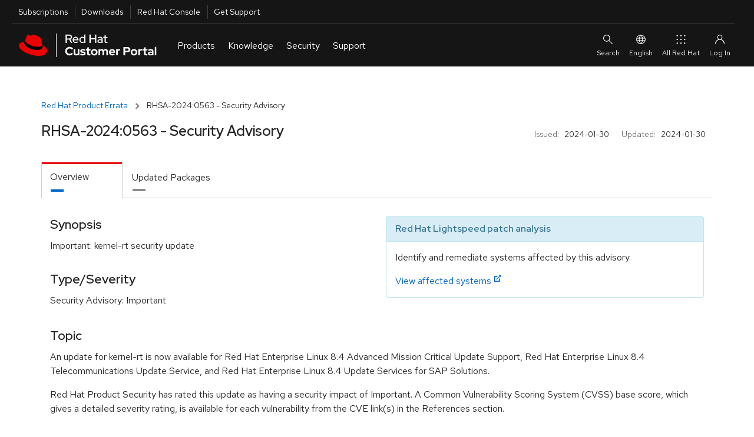

--- FILE ---
content_type: text/html; charset=utf-8
request_url: https://access.redhat.com/errata/RHSA-2024:0563
body_size: 13147
content:
<!DOCTYPE html>
<html>
  <head>
    <script src="/downloads/content/assets/jquery@3.6.3/jquery-3.6.3.min-e3db8a0c49de38e87a491d40ca9ec2e4a4291b10aa1cd1055ae48962f156b1f6.js"></script>
<script src="/downloads/content/assets/jquery-ui@1.13.2/jquery-ui.min-9c93537b58e1bac14b08f377da315d7c1e5fc6a8d2934eb0866d205b9bf92052.js"></script>
<link rel="stylesheet" href="/downloads/content/assets/jquery-ui@1.13.2/jquery-ui-12b912cfc5b40deefd4df0a9ea704ca6c52afc5077898f5adb7bcdcf67f13071.css" />
<script src="/downloads/content/assets/datatables.net@1.13.2/jquery.dataTables.min-da82fd146050f8af538a304791ea4528a096382e7ade9346ba711e0144961aff.js"></script>
<script src="/downloads/content/assets/chosen.jquery.min-f8c2d3aed9866b79b11990b0289dbcbb8d6a4102bdee58d8df8b7024a3a327b5.js"></script>
<script src="/downloads/content/assets/jquery.equalheights.min-646abbfcb2f6301a2a5a54f4859c15254a777a36d331947f07d99953f917a84b.js"></script>
<script src="/downloads/content/assets/bootstrap@3.3.7/bootstrap.min-d00f21189d04aca979a7f293ac5cc8a05a6f4519bca6840d46d2aebe367f2881.js"></script>

    <!-- CP_PRIMER_HEAD -->
    <meta charset="utf-8" />
    <meta http-equiv="X-UA-Compatible" content="IE=edge" />
    <!--[if IEMobile]><meta http-equiv="cleartype" content="on" /><![endif]-->

    <!-- metaInclude -->
    <meta name="viewport" content="width=device-width, initial-scale=1" />

    <!-- Chrome, Firefox OS and Opera -->
    <meta name="theme-color" content="#000000" />
    <!-- Windows Phone -->
    <meta name="msapplication-navbutton-color" content="#000000" />
    <!-- iOS Safari -->
    <meta name="apple-mobile-web-app-status-bar-style" content="#000000" />
    
    <script async>
        if (!HTMLScriptElement.supports || !HTMLScriptElement.supports('importmap')) {
            import("https://www.redhatstatic.com/dssf-001/v1-alpha/es-module-shims@1.7.3.js");
        }
    </script>
    <script type="importmap">
              {
                "imports": {
                  "@patternfly/elements/" : "https://www.redhatstatic.com/dssf-001/v1-alpha/@patternfly/elements@2.2.2/",
                  "@patternfly/icons/": "https://www.redhatstatic.com/dssf-001/v1-alpha/@patternfly/icons@1.0.2/",
                  "@rhds/elements/":"https://www.redhatstatic.com/dssf-001/v1-alpha/@rhds/elements@1.4.1/elements/",
                  "@rhds/elements/lib/":"https://www.redhatstatic.com/dssf-001/v1-alpha/@rhds/elements@1.4.1/lib/"
                }
              }
    </script>
    <script async  src="https://static.redhat.com/libs/redhat/marketing/latest/trustarc/trustarc.js"></script>
    <script async src="//www.redhat.com/ma/dpal.js"></script>
    
    <script type="text/javascript">
      window.portal = {
      
        host       : "https://access.redhat.com",
        idp_url    : "https://sso.redhat.com",
      
        env        : "prod",
        lang       : "en",
        version    : "1.5.24",
        builddate  : "Thu Jan 29 2026 15:12:33 GMT+0000 (Coordinated Universal Time)",
        deploydate : "Thursday, 29-Jan-2026 15:12:44 UTC",
        fetchdate  : "Monday, 02-Feb-2026 08:21:28 UTC",
        primer     : {}
      };
      var l=Object.defineProperty;var g=o=>l(o,"__esModule",{value:!0});var a=(o,t)=>()=>(o&&(t=o(o=0)),t);var u=(o,t)=>{g(o);for(var n in t)l(o,n,{get:t[n],enumerable:!0})};var e=a(()=>{});var i=a(()=>{e()});var p={};u(p,{loginIfSessionExists:()=>P});function P(){let o=!/\/logout.*/.test(location.pathname),t=window.portal.host===location.origin,n=document.cookie.indexOf("rh_sso_session")>=0,w=!(document.cookie.indexOf("rh_jwt")>=0);if(o&&t&&n&&w){let c=encodeURIComponent(window.location.href);window.location.assign(`/login?redirectTo=${c}`)}}var m=a(()=>{e();i()});e();e();i();var f="cp_primer_global_ready",E=!1;function d(){return new Promise(o=>{E?o(window.portal.primer):window.addEventListener(f,()=>{o(window.portal.primer)})})}e();var s=!0,v=undefined;i();window.portal.primer.onReady=d;s&&Promise.resolve().then(()=>(m(),p)).then(({loginIfSessionExists:o})=>{o()});document.documentElement.setAttribute("lang",document.documentElement.getAttribute("lang")||window.portal.lang||"en");

    </script>
    <script type="module" src="https://access.redhat.com/services/primer/js/primer.js" crossorigin="anonymous"></script>

    
    <script type="module">
      import 'https://www.redhatstatic.com/dssf-001/v1-alpha/@rhds/elements@1.4.1/elements/rh-footer/rh-footer.js';
    </script>
    <script type="module">
      import 'https://www.redhatstatic.com/dssf-001/v1-alpha/@rhds/elements@1.4.1/elements/rh-site-status/rh-site-status.js';
    </script>
    <link defer media="all" rel="stylesheet" href="https://www.redhatstatic.com/dssf-001/v1-alpha/@rhds/elements@1.4.1/elements/rh-footer/rh-footer-lightdom.css" />
    

    
    <script type="module">
      const primer = await window.portal.primer.onReady();
      const comp = await primer.components.include('cp-ask-red-hat');

      const cpAsk = document.querySelector('cp-ask-red-hat');
      await cpAsk.updateComplete;

    
      cpAsk.healthCheckEndpoint = "https://access.redhat.com/api/ask/v1/health";
      cpAsk.hydraEndpoint = "https://access.redhat.com/hydra/rest/contacts/sso/current";
      cpAsk.href = "https://access.redhat.com/ask";
    

      primer.session.onInit(async () => {
        if (primer.session.isAuthenticated()) {
          // get values from primer session pass them to cpAsk
          cpAsk.authToken = primer.session.getEncodedToken();
          cpAsk.userId = primer.session.getUserInfo().user_id;
        }
      });
    </script>
    

    
    <link rel="preconnect" href="https://static.redhat.com">
    <link rel="preconnect" href="https://consent.trustarc.com">
    

    <style type="text/css" media="screen">body::before{content:"CRITICAL CSS"}</style>

    <!-- testing a method for async CSS loading recommended at https://web.dev/defer-non-critical-css/#optimize -->

    <!-- <link rel="preload" href="https://access.redhat.com/services/primer/css/bootstrap.css" as="style" onload="this.onload=null;this.rel='stylesheet'"> -->
    <!-- <link rel="preload" href="https://access.redhat.com/services/primer/css/bootstrap-grid.css" as="style" onload="this.onload=null;this.rel='stylesheet'"> -->
    <!-- <link rel="preload" href="https://access.redhat.com/services/primer/css/main.css" as="style" onload="this.onload=null;this.rel='stylesheet'"> -->
    <!-- <link rel="preload" href="https://access.redhat.com/services/primer/css/components.css" as="style" onload="this.onload=null;this.rel='stylesheet'"> -->
    <!-- <link rel="preload" href="https://access.redhat.com/services/primer/css/pages.css" as="style" onload="this.onload=null;this.rel='stylesheet'"> -->
    <!-- <link rel="preload" href="https://access.redhat.com/services/primer/js/primer.css" as="style" onload="this.onload=null;this.rel='stylesheet'"> -->

    <!-- <noscript><link rel="stylesheet" href="https://access.redhat.com/services/primer/css/bootstrap.css"></noscript> -->
    <!-- <noscript><link rel="stylesheet" href="https://access.redhat.com/services/primer/css/bootstrap-grid.css"></noscript> -->
    <!-- <noscript><link rel="stylesheet" href="https://access.redhat.com/services/primer/css/main.css"></noscript> -->
    <!-- <noscript><link rel="stylesheet" href="https://access.redhat.com/services/primer/css/components.css"></noscript> -->
    <!-- <noscript><link rel="stylesheet" href="https://access.redhat.com/services/primer/css/pages.css"></noscript> -->
    <!-- <noscript><link rel="stylesheet" href="https://access.redhat.com/services/primer/js/primer.css"></noscript> -->

    <!-- /testing a method for async CSS loading recommended at https://web.dev/defer-non-critical-css/#optimize -->

    <!-- typical method for loading CSS -->

    <link defer media="all" rel="stylesheet" href="https://access.redhat.com/services/primer/css/bootstrap.css" />
    <link defer media="all" rel="stylesheet" href="https://access.redhat.com/services/primer/css/bootstrap-grid.css" />
    <link defer media="all" rel="stylesheet" href="https://access.redhat.com/services/primer/css/main.css" />
    <link defer media="all" rel="stylesheet" href="https://access.redhat.com/services/primer/css/components.css" />
    <link defer media="all" rel="stylesheet" href="https://access.redhat.com/services/primer/css/pages.css" />
    <link defer media="all" rel="stylesheet" href="https://access.redhat.com/services/primer/js/primer.css" />

    <!-- /typical method for loading CSS -->
    <!-- /CP_PRIMER_HEAD -->
    <script src="/downloads/content/assets/application-0707faac3941dbe55bbfd705adb380d82c7fbe6973b3e497e5a51c738aceee1f.js"></script>
    <link rel="stylesheet" href="https://access.redhat.com/chrome_themes/nimbus/css/unified-downloads.css" media="all" />
<link rel="stylesheet" href="/downloads/content/assets/rhsm-web-73bcd96a4792dc00894e5d6625c6c77234e2a56ffc020676e9ac58305037e1e2.css" media="screen, print" />
<link rel="stylesheet" href="/downloads/content/assets/downloads-ae209ff28a8a590036ce227feb989ef18564644f7e3af1c48f664a8ce297ae47.css" media="screen, print" />
<script src="/downloads/content/assets/application-0707faac3941dbe55bbfd705adb380d82c7fbe6973b3e497e5a51c738aceee1f.js"></script>
<script src="/downloads/content/assets/rhsm-web-ddf6ad5cb0f13240d3198463703f5f7086a69dfb5b672d873c34e2b35a31572e.js"></script>
<script src="/downloads/content/assets/table_csv-3cea340b59029293821b12286eae155a33bc1f840b8c72341e7a8fdf3701ea70.js"></script>
<script src="/downloads/content/assets/datatable_wrapper-a8555a2424a60cb7701a1067dcd6ab64d2a7c13fd01511b38f21a26e23742d47.js"></script>
<link rel="stylesheet" href="https://access.redhat.com/chrome_themes/nimbus/css/font-awesome.css" media="all" />

    
    <link rel="stylesheet" href="/downloads/content/assets/application-4b7b0dca1a6fa42cc96c2c9fdc527433542acbc5952baa7a80c550588d36f2ea.css" media="all" />
    <meta name="csrf-param" content="authenticity_token" />
<meta name="csrf-token" content="2MD1qy0zA5oUZkhKDIT7_qpJnxIN9X5LuTGXfer3Eq9qxNNM9MLlB4WC-B2Z4iydxhPxyGhRkmSVuAej8Z9qpA" />
  </head>
  <body>
    <noscript><div id="noJavaScript" class="alertError">Note: Our personalized web services require that your browser be enabled for JavaScript and cookies</div></noscript>
    <!-- CP_PRIMER_HEADER -->
<div id="page-wrap" class="page-wrap">
    <div id="pers-top-page-wrap" class="top-page-wrap pers-loader-bg">

        <!--googleoff: all-->
        <header class="masthead" id="masthead">

            <a href="#pfe-navigation" id="global-skip-to-nav" class="skip-link visually-hidden">Skip to navigation</a>
            <a href="#cp-main" class="skip-link visually-hidden">Skip to main content</a>

            
      <nav id="portal-utility-nav" class="utility-navigation utility-navigation--bar hidden-at-mobile" data-analytics-region="universal-navigation" aria-labelledby="nav__utility-nav--desktop">
        <h3 id="nav__utility-nav--desktop" class="element-invisible">
          Utilities
        </h3>
        <ul aria-labelledby="nav__utility-nav--desktop">
          <li id="nav-subscription" data-portal-tour-1="1">
            <a class="top-nav-subscriptions" data-analytics-level="2" data-analytics-category="Utilities" data-analytics-text="Subscription" href="https://access.redhat.com/management/">
              Subscriptions
            </a>
          </li>
          <li id="nav-downloads" data-portal-tour-1="2">
            <a class="top-nav-downloads" data-analytics-level="2" data-analytics-category="Utilities" data-analytics-text="Downloads" href="https://access.redhat.com/downloads/">
              Downloads
            </a>
          </li>
          <li id="nav-rh-console">
            <a class="top-nav-rh-console" data-analytics-level="2" data-analytics-category="Utilities" data-analytics-text="Red Hat Console" href="//console.redhat.com/">
              Red Hat Console
            </a>
          </li>
          <li id="nav-support" data-portal-tour-1="3">
            <a class="top-nav-get-support" data-analytics-level="2" data-analytics-category="Utilities" data-analytics-text="Get Support" href="https://access.redhat.com/support/">
              Get Support
            </a>
          </li>
        </ul>
      </nav>

      <pfe-navigation id="pfe-navigation" data-analytics-region="mega menu">
        <div class="pfe-navigation__logo-wrapper" id="pfe-navigation__logo-wrapper">
          <a href="https://access.redhat.com/" class="pfe-navigation__logo-link" data-analytics-text="logo" data-analytics-category="MM|logo">
            <img class="pfe-navigation__logo-image" alt="Red Hat Customer Portal" src="https://access.redhat.com/chrome_themes/nimbus/img/red-hat-customer-portal.svg" />
          </a>
        </div>

        <nav class="pfe-navigation" aria-label="Main Navigation" data-analytics-region="main nav">
          <ul class="pfe-navigation__menu" id="pfe-navigation__menu">

            
            <li class="pfe-navigation__menu-item hidden-at-tablet hidden-at-desktop" id="nav-subscription--mobile" data-portal-tour-1="1">
              <a class="pfe-navigation__menu-link" data-analytics-level="1" data-analytics-text="Subscriptions" href="https://access.redhat.com/management/">
                Subscriptions
              </a>
            </li>
            <li class="pfe-navigation__menu-item hidden-at-tablet hidden-at-desktop" id="nav-downloads--mobile" data-portal-tour-1="2">
              <a class="pfe-navigation__menu-link" data-analytics-level="1" data-analytics-text="Downloads" href="https://access.redhat.com/downloads/">
                Downloads
              </a>
            </li>
            <li class="pfe-navigation__menu-item hidden-at-tablet hidden-at-desktop" id="nav-containers--mobile">
              <a class="pfe-navigation__menu-link" data-analytics-level="1" data-analytics-text="Red Hat Console" href="//console.redhat.com/">
                Red Hat Console
              </a>
            </li>
            <li class="pfe-navigation__menu-item hidden-at-tablet hidden-at-desktop" id="nav-support--mobile" data-portal-tour-1="3">
              <a class="pfe-navigation__menu-link" data-analytics-level="1" data-analytics-text="Get Support" href="https://access.redhat.com/support/">
                Get Support
              </a>
            </li>

            
            <li class="pfe-navigation__menu-item">
              <a href="https://access.redhat.com/" class="pfe-navigation__menu-link" data-analytics-level="1" data-analytics-text="Products">
                Products
              </a>
              <div class="pfe-navigation__dropdown  pfe-navigation__dropdown--3-column pfe-navigation__dropdown--3-column--centered">
                
                <div>
                  <h3 id="nav__products__top_products" data-analytics-level="2" data-analytics-text="Top Products" data-analytics-category="Top Products">
                    Top Products
                  </h3>
                  <ul aria-labelledby="nav__products__top_products">
                    <li>
                      <a data-analytics-level="3" data-analytics-category="Products|Top Products" data-analytics-text="Red Hat Enterprise Linux" href="https://access.redhat.com/products/red-hat-enterprise-linux/">
                        Red Hat Enterprise Linux
                      </a>
                    </li>
                    <li>
                      <a data-analytics-level="3" data-analytics-category="Products|Top Products" data-analytics-text="Red Hat OpenShift" href="https://access.redhat.com/products/red-hat-openshift-container-platform">
                        Red Hat OpenShift
                      </a>
                    </li>
                    <li>
                      <a data-analytics-level="3" data-analytics-category="Products|Top Products" data-analytics-text="Red Hat Ansible Automation Platform" href="https://access.redhat.com/products/red-hat-ansible-automation-platform/">
                        Red Hat Ansible Automation Platform
                      </a>
                    </li>
                  </ul>
                  <pfe-cta>
                    <a data-analytics-level="3" data-analytics-category="Products and Services|Products" data-analytics-text="All Products" data-analytics-linkType="cta" href="https://access.redhat.com/products/">
                      All Products
                    </a>
                  </pfe-cta>
                </div>
                
                <div>
                  <h3 id="nav__products__downloads_containers" data-analytics-level="2" data-analytics-category="Products and Services" data-analytics-text="Downloads and Containers">
                    Downloads and Containers
                  </h3>
                  <ul aria-labelledby="nav__products__downloads_containers">
                    <li>
                      <a data-analytics-level="3" data-analytics-category="Products|Downloads and Containers" data-analytics-text="Downloads" href="https://access.redhat.com/downloads/">
                        Downloads
                      </a>
                    </li>

                    <li>
                      <a data-analytics-level="3" data-analytics-category="Products|Downloads and Containers" data-analytics-text="Packages" href="https://access.redhat.com/downloads/content/package-browser">
                        Packages
                      </a>
                    </li>
                    <li>
                      <a data-analytics-level="3" data-analytics-category="Products|Downloads and Containers" data-analytics-text="Containers" href="https://catalog.redhat.com/software/containers/explore/">
                        Containers
                      </a>
                    </li>
                  </ul>
                </div>

                
                <div>
                  <h3 id="nav__products__top_resources" data-analytics-level="2" data-analytics-category="Top Resources" data-analytics-text="Top Resources">
                    Top Resources
                  </h3>
                  <ul aria-labelledby="nav__products__top_resources">
                    <li>
                      <a data-analytics-level="3" data-analytics-category="Products|Top Reasources" data-analytics-text="Documentation" href="//docs.redhat.com/">
                        Documentation
                      </a>
                    </li>
                    <li>
                      <a data-analytics-level="3" data-analytics-category="Products|Top Resources" data-analytics-text="Product Life Cycles" href="https://access.redhat.com/product-life-cycles/">
                        Product Life Cycles
                      </a>
                    </li>
                    <li>
                      <a data-analytics-level="3" data-analytics-category="Products|Top Resources" data-analytics-text="Product Compliance" href="https://access.redhat.com/compliance/">
                        Product Compliance
                      </a>
                    </li>
                    <li>
                      <a data-analytics-level="3" data-analytics-category="Products|Top Resources" data-analytics-text="Errata" href="https://access.redhat.com/errata/">
                        Errata
                      </a>
                    </li>

                  </ul>
                </div>
              </div>
            </li>

            
            <li class="pfe-navigation__menu-item">
              <a class="pfe-navigation__menu-link" data-analytics-level="1" data-analytics-text="Knowledge" href="https://access.redhat.com/labs/">
                Knowledge
              </a>
              <div class="pfe-navigation__dropdown  pfe-navigation__dropdown--3-column pfe-navigation__dropdown--3-column--centered">
                
                <div>
                  <h3 id="nav__knowledge__knowledge_center" data-analytics-level="2" data-analytics-text="Red Hat Knowledge Center" data-analytics-category="Tools">
                    <a data-analytics-level="2" data-analytics-category="Knowledge|Red Hat Knowledge Center" data-analytics-text="Knowledgebase" href="https://access.redhat.com/kb">
                      Red Hat Knowledge Center
                    </a>
                  </h3>
                  <ul aria-labelledby="nav__knowledge__knowledge_center">
                    <li>
                      <a data-analytics-level="3" data-analytics-category="Knowledge|Red Hat Knowledge Center" data-analytics-text="Knowledgebase Solutions" href="https://access.redhat.com/kb/search?document_kinds=Solution&start=0">
                        Knowledgebase Solutions
                      </a>
                    </li>
                    <li>
                      <a data-analytics-level="3" data-analytics-category="Knowledge|Red Hat Knowledge Center" data-analytics-text="Knowledgebase Articles" href="https://access.redhat.com/kb/search?document_kinds=Article&start=0">
                        Knowledgebase Articles
                      </a>
                    </li>
                    <li>
                      <a data-analytics-level="3" data-analytics-category="Knowledge|Red Hat Knowledge Center" data-analytics-text="Customer Portal Labs" href="https://access.redhat.com/labs/">
                        Customer Portal Labs
                      </a>
                    </li>
                    <li>
                      <a data-analytics-level="3" data-analytics-category="Knowledge|Red Hat Knowledge Center" data-analytics-text="Errata" href="https://access.redhat.com/errata/">
                        Errata
                      </a>
                    </li>
                  </ul>
                </div>

                
                <div>
                  <h3 id="nav__knowledge__product_docs">
                    Top Product Docs
                  </h3>
                  <ul aria-labelledby="nav__knowledge__product_docs">
                    <li>
                      <a data-analytics-level="3" data-analytics-category="Knowledge|Top Product Docs" data-analytics-text="Red Hat Enterprise Linux" href="//docs.redhat.com/en/documentation/red_hat_enterprise_linux/">
                        Red Hat Enterprise Linux
                      </a>
                    </li>
                    <li>
                      <a data-analytics-level="3" data-analytics-category="Knowledge|Top Product Docs" data-analytics-text="Red Hat OpenShift" href="//docs.redhat.com/en/documentation/openshift_container_platform/">
                        Red Hat OpenShift
                      </a>
                    </li>
                    <li>
                      <a data-analytics-level="3" data-analytics-category="Knowledge|Top Product Docs" data-analytics-text="Red Hat Ansible Automation Platform" href="//docs.redhat.com/en/documentation/red_hat_ansible_automation_platform/">
                        Red Hat Ansible Automation Platform
                      </a>
                    </li>
                  </ul>
                  <pfe-cta>
                    <a data-analytics-level="3" data-analytics-category="Knowledge|Top Product Docs" data-analytics-text="All Product Docs" data-analytics-linkType="cta" href="//docs.redhat.com/en/products">
                      All Product Docs
                    </a>
                  </pfe-cta>
                </div>

                
                <div>
                  <h3 id="nav__knowledge__training_certification">
                    <a data-analytics-level="2" data-analytics-category="Tools" data-analytics-text="Training and Certification" href="//www.redhat.com/en/services/training-and-certification">
                      Training and Certification
                    </a>
                  </h3>
                  <ul aria-labelledby="nav__knowledge__training_certification">
                    <li>
                      <a data-analytics-level="3" data-analytics-category="Knowledge|Training and Certification" data-analytics-text="About" href="//www.redhat.com/en/services/training-and-certification">
                        About
                      </a>
                    </li>
                    <li>
                      <a data-analytics-level="3" data-analytics-category="Knowledge|Training and Certification" data-analytics-text="Course Index" href="//www.redhat.com/en/services/training/all-courses-exams">
                        Course Index
                      </a>
                    </li>
                    <li>
                      <a data-analytics-level="3" data-analytics-category="Knowledge|Training and Certification" data-analytics-text="Certification Index" href="//www.redhat.com/en/services/certifications">
                        Certification Index
                      </a>
                    </li>
                    <li>
                      <a data-analytics-level="3" data-analytics-category="Knowledge|Training and Certification" data-analytics-text="Skill Assessment" href="//skills.ole.redhat.com/">
                        Skill Assessment
                      </a>
                    </li>
                  </ul>
                </div>
              </div>
            </li>

            
            <li class="pfe-navigation__menu-item">
              <a class="pfe-navigation__menu-link" data-analytics-level="1" data-analytics-text="Security" href="https://access.redhat.com/security/">
                Security
              </a>
              <div class="pfe-navigation__dropdown  pfe-navigation__dropdown--3-column pfe-navigation__dropdown--3-column--centered">
                
                <div>
                  <h3 id="security__security_center">
                    <a data-analytics-level="2" data-analytics-category="Security" data-analytics-text="Red Hat Product Security Center" href="https://access.redhat.com/security">
                      Red Hat Product Security Center
                    </a>
                  </h3>
                  <ul aria-labelledby="security__security_center">

                    <li>
                      <a data-analytics-level="3" data-analytics-category="Security|Red Hat Product Security Center" data-analytics-text="Security Updates" href="https://access.redhat.com/security/security-updates/">
                        Security Updates
                      </a>
                    </li>
                    <li>
                      <a data-analytics-level="3" data-analytics-category="Security|Red Hat Product Security Center" data-analytics-text="Security Advisories" href="https://access.redhat.com/security/security-updates/#/security-advisories">
                        Security Advisories
                      </a>
                    </li>
                    <li>
                      <a data-analytics-level="3" data-analytics-category="Security|Red Hat Product Security Center" data-analytics-text="Red Hat CVE Database" href="https://access.redhat.com/security/security-updates/#/cve">
                        Red Hat CVE Database
                      </a>
                    </li>
                    <li>
                      <a data-analytics-level="3" data-analytics-category="Security|Red Hat Product Security Center" data-analytics-text="Errata" href="https://access.redhat.com/errata/">
                        Errata
                      </a>
                    </li>
                  </ul>
                </div>
                
                <div>
                  <h3 id="nav__security__references" data-analytics-level="2" data-analytics-text="References" data-analytics-category="Security">
                    References
                  </h3>
                  <ul aria-labelledby="nav__security__references">
                    <li>
                      <a data-analytics-level="3" data-analytics-category="Security|References" data-analytics-text="Security Bulletins" href="https://access.redhat.com/security/vulnerabilities">
                        Security Bulletins
                      </a>
                    </li>
                    <li>
                      <a data-analytics-level="3" data-analytics-category="Security|Red Hat Product Security Center" data-analytics-text="Severity Ratings" href="https://access.redhat.com/security/updates/classification/">
                        Severity Ratings
                      </a>
                    </li>
                    <li>
                      <a data-analytics-level="3" data-analytics-category="Security|References" data-analytics-text="Security Data" href="https://access.redhat.com/security/data">
                        Security Data
                      </a>
                    </li>
                  </ul>
                </div>

                
                <div>
                  <h3 id="nav__security__top_resources">
                    Top Resources
                  </h3>
                  <ul aria-labelledby="nav__security__top_resources">
                    <li>
                      <a data-analytics-level="3" data-analytics-category="Security|Top Resources" data-analytics-text="Security Labs" href="https://access.redhat.com/security/security-updates/#/security-labs">
                        Security Labs
                      </a>
                    </li>
                    <li>
                      <a data-analytics-level="3" data-analytics-category="Security|Top Resources" data-analytics-text="Backporting Policies" href="https://access.redhat.com/security/updates/backporting/">
                        Backporting Policies
                      </a>
                    </li>
                    <li>
                      <a data-analytics-level="3" data-analytics-category="Security|Top Resources" data-analytics-text="Security Blog" href="//redhat.com/en/blog/channel/security">
                        Security Blog
                      </a>
                    </li>
                  </ul>
                </div>

              </div>
            </li>

            
            <li class="pfe-navigation__menu-item">
              <a href="https://access.redhat.com/support/" class="pfe-navigation__menu-link" data-analytics-level="1" data-analytics-text="Support">
                Support
              </a>
              <div class="pfe-navigation__dropdown  pfe-navigation__dropdown--3-column pfe-navigation__dropdown--3-column--centered">

                
                <div>
                  <h3 id="nav__support__rh_support">
                    <a href="https://access.redhat.com/support/" data-analytics-level="2" data-analytics-text="Red Hat Support" data-analytics-category="Support">
                      Red Hat Support
                    </a>
                  </h3>
                  <ul aria-labelledby="nav__support__rh_support">
                    <li>
                      <a data-analytics-level="3" data-analytics-category="Support|Red Hat Support" data-analytics-text="Support Cases" href="https://access.redhat.com/support/cases/">
                        Support Cases
                      </a>
                    </li>
                    <li>
                      <a data-analytics-level="3" data-analytics-category="Support|Red Hat Support" data-analytics-text="Troubleshoot" href="https://access.redhat.com/support/cases/#/troubleshoot">
                        Troubleshoot
                      </a>
                    </li>
                    <li>
                      <a data-analytics-level="3" data-analytics-category="Support|Red Hat Support" data-analytics-text="Get Support" href="https://access.redhat.com/support/">
                        Get Support
                      </a>
                    </li>
                    <li>
                      <a data-analytics-level="3" data-analytics-category="Support|Red Hat Support" data-analytics-text="Contact Red Hat Support" href="https://access.redhat.com/support/contact/">
                        Contact Red Hat Support
                      </a>
                    </li>

                  </ul>

                </div>

                
                <div>
                  <h3 id="nav__support__community_support">
                    <a href="https://access.redhat.com/community" data-analytics-level="2" data-analytics-text="Red Hat Community Support" data-analytics-category="Support">
                      Red Hat Community Support
                    </a>
                  </h3>
                  <ul aria-labelledby="nav__support__community_support">
                    <li>
                      <a data-analytics-level="3" data-analytics-category="Support|Red Hat Community Support" data-analytics-text="Customer Portal Community" href="https://access.redhat.com/community/">
                        Customer Portal Community
                      </a>
                    </li>
                    <li>
                      <a data-analytics-level="3" data-analytics-category="Support|Red Hat Community Support" data-analytics-text="Community Discussions" href="https://access.redhat.com/discussions/">
                        Community Discussions
                      </a>
                    </li>
                    <li>
                      <a data-analytics-level="3" data-analytics-category="Support|Red Hat Community Support" data-analytics-text="Red Hat Accelerator Program" href="https://access.redhat.com/accelerators/">
                        Red Hat Accelerator Program
                      </a>
                    </li>
                    <!-- commented out because the accelerator program link will likely be replaced by "Contribute" in the future. Translation strings are already in place so uncommenting this link is all that will be needed
                                         <li>
                                        <a data-analytics-level="3" data-analytics-category="Support|Red Hat Community Support" data-analytics-text="Contribute" href="https://access.redhat.com/">
                                            Contribute
                                        </a>
                                      </li> -->

                  </ul>
                </div>

                
                <div>
                  <h3 id="nav__support__top_resources" data-analytics-level="2" data-analytics-text="Top Resources" data-analytics-category="Support">
                    Top Resources
                  </h3>
                  <ul aria-labelledby="nav__support__top_resources">
                    <li>
                      <a data-analytics-level="3" data-analytics-category="Support|Top Resources" data-analytics-text="Product Life Cycles" href="https://access.redhat.com/product-life-cycles/">
                        Product Life Cycles
                      </a>
                    </li>
                    <li>
                      <a data-analytics-level="3" data-analytics-category="Support|Top Resources" data-analytics-text="Customer Portal Labs" href="https://access.redhat.com/labs/">
                        Customer Portal Labs
                      </a>
                    </li>
                    <li>
                      <a data-analytics-level="3" data-analytics-category="Support|Top Resources" data-analytics-text="Red Hat JBoss Supported Configurations" href="https://access.redhat.com/support/configurations/jboss">
                        Red Hat JBoss Supported Configurations
                      </a>
                    </li>
                    <li>
                      <a data-analytics-level="3" data-analytics-category="Support|Top Resources" data-analytics-text="Red Hat Lightspeed" href="https://cloud.redhat.com/insights">
                        Red Hat Lightspeed
                      </a>
                    </li>
                  </ul>
                </div>
              </div>
            </li>
          </ul>



                    
                    
                    
                </nav>

                
                <div id="site-search" slot="search" class="utility-link site-search">
                    <div class="content">
                        <form class="ng-pristine ng-valid topSearchForm" id="topSearchForm" name="topSearchForm" action="/search/browse/search/" method="get" enctype="application/x-www-form-urlencoded">
                            <cp-search-autocomplete class="push-bottom" path="/webassets/avalon/j/data.json"></cp-search-autocomplete>
                            
                            <div>
                                Or <a href="/support/cases/#/troubleshoot">troubleshoot an issue</a>.
                            </div>
                        </form>
                    </div>
                </div>

                <div id="ask-red-hat" slot="event">
                  <cp-ask-red-hat data-analytics-category="RHCP|HP|Navigation|Authenticated|Subs" data-analytics-text="Ask Red Hat" data-analytics-linktype="cta"></cp-ask-red-hat>
                </div>

                <div slot="secondary-links" id="localesMenu">
                    <button class="pfe-navigation__secondary-link">
                        <pfe-icon icon="web-icon-globe" size="sm" aria-hidden="true"></pfe-icon>
                        English
                    </button>

                    <pfe-navigation-dropdown dropdown-width="single">
                        <h2 class="utility-header">
                            Select Your Language
                        </h2>
                        <ul class="reset">
                            <li><a href="#" data-lang="en" id="en" data-analytics-text="English">English</a></li>
                            <li><a href="#" data-lang="fr" id="fr" data-analytics-text="French">Français</a></li>
                            <li><a href="#" data-lang="ko" id="ko" data-analytics-text="Korean">한국어</a></li>
                            <li><a href="#" data-lang="ja" id="ja" data-analytics-text="Japanese">日本語</a></li>
                            <li><a href="#" data-lang="zh_CN" id="zh_CN" data-analytics-text="Chinese">中文 (中国)</a></li>
                        </ul>

                    </pfe-navigation-dropdown>
                </div>

                
                <rh-account-dropdown slot="account"></rh-account-dropdown>

                
                <pfe-primary-detail breakpoint-width="600" class="main-menu__dropdown--product__product-listing" slot="main-menu__dropdown--product__product-listing" consistent-height>
                    <h3 slot="details-nav">
                        
                            Infrastructure and Management
                            
                    </h3>
                    <div slot="details">
                        <ul>
                            <li>
                                <a data-analytics-level="3" data-analytics-category="Products and Services|Products:Infrastructure and Management" data-analytics-text="Red Hat Enterprise Linux" href="https://access.redhat.com/products/red-hat-enterprise-linux/">
                                    Red Hat Enterprise Linux
                                </a>
                            </li>
                            <li>
                                <a data-analytics-level="3" data-analytics-category="Products and Services|Products:Infrastructure and Management" data-analytics-text="Red Hat Satellite" href="https://access.redhat.com/products/red-hat-satellite/">
                                    Red Hat Satellite
                                </a>
                            </li>
                            <li>
                                <a data-analytics-level="3" data-analytics-category="Products and Services|Products:Infrastructure and Management" data-analytics-text="Red Hat Subscription Management" href="https://access.redhat.com/products/red-hat-subscription-management/">
                                    Red Hat Subscription Management
                                </a>
                            </li>
                            <li>
                                <a data-analytics-level="3" data-analytics-category="Products and Services|Products:Infrastructure and Management" data-analytics-text="Red Hat Lightspeed" href="https://access.redhat.com/products/red-hat-insights/">
                                    Red Hat Lightspeed
                                </a>
                            </li>
                            <li><a data-analytics-level="3" data-analytics-category="Products and Services|Products:Infrastructure and Management" data-analytics-text="Red Hat Ansible Automation Platform" href="https://access.redhat.com/products/red-hat-ansible-automation-platform/">
                                    Red Hat Ansible Automation Platform
                                </a></li>
                        </ul>
                    </div>

                    <h3 slot="details-nav">
                        
                            Cloud Computing
                            
                    </h3>
                    <div slot="details">
                        <ul>
                            <li>
                                <a data-analytics-level="3" data-analytics-category="Products and Services|Products:Cloud Computing" data-analytics-text="Red Hat OpenShift" href="https://access.redhat.com/products/red-hat-openshift-container-platform">
                                    Red Hat OpenShift
                                </a>
                            </li>
                            <li>
                                <a data-analytics-level="3" data-analytics-category="Products and Services|Products:Cloud Computing" data-analytics-text="Red Hat OpenStack Platform" href="https://access.redhat.com/products/red-hat-openstack-platform/">
                                    Red Hat OpenStack Platform
                                </a>
                            </li>
                            <li>
                                <a data-analytics-level="3" data-analytics-category="Products and Services|Products:Cloud Computing Platform" data-analytics-text="Red Hat OpenShift Container Platform" href="https://access.redhat.com/products/red-hat-openshift-container-platform/">
                                    Red Hat OpenShift
                                </a>
                            </li>
                            <li>
                                <a data-analytics-level="3" data-analytics-category="Products and Services|Products:Cloud Computing Platform" data-analytics-text="Red Hat OpenShift AI" href="https://access.redhat.com/products/red-hat-openshift-ai/">
                                    Red Hat OpenShift AI
                                </a>
                            </li>
                            <li>
                                <a data-analytics-level="3" data-analytics-category="Products and Services|Products:Cloud Computing" data-analytics-text="Red Hat OpenShift Dedicated" href="https://access.redhat.com/products/openshift-dedicated-red-hat/">
                                    Red Hat OpenShift Dedicated
                                </a>
                            </li>
                            <li>
                                <a data-analytics-level="3" data-analytics-category="Products and Services|Products:Cloud Computing Platform" data-analytics-text="Red Hat Advanced Cluster Security for Kubernetes" href="https://access.redhat.com/products/red-hat-advanced-cluster-security-for-kubernetes/">
                                    Red Hat Advanced Cluster Security for Kubernetes
                                </a>
                            </li>
                            <li>
                                <a data-analytics-level="3" data-analytics-category="Products and Services|Products:Cloud Computing" data-analytics-text="Red Hat Advanced Cluster Management for Kubernetes" href="https://access.redhat.com/products/red-hat-advanced-cluster-management-for-kubernetes/">
                                    Red Hat Advanced Cluster Management for Kubernetes
                                </a>
                            </li>
                            <li>
                                <a data-analytics-level="3" data-analytics-category="Products and Services|Products:Cloud Computing" data-analytics-text="Red Hat Quay" href="https://access.redhat.com/products/red-hat-quay/">
                                    Red Hat Quay
                                </a>
                            </li>
                            <li>
                                <a data-analytics-level="3" data-analytics-category="Products and Services|Products:Cloud Computing" data-analytics-text="Red Hat OpensShift Dev Spaces" href="https://access.redhat.com/products/red-hat-openshift-dev-spaces">
                                    Red Hat OpenShift Dev Spaces
                                </a>
                            </li>
                            <li>
                                <a data-analytics-level="3" data-analytics-category="Products and Services|Products:Cloud Computing" data-analytics-text="Red Hat OpenShift Service on AWS" href="https://access.redhat.com/products/red-hat-openshift-service-aws">
                                    Red Hat OpenShift Service on AWS
                                </a>
                            </li>
                        </ul>
                    </div>

                    <h3 slot="details-nav">
                        
                            Storage
                            
                    </h3>
                    <div slot="details">
                        <ul>
                            <li>
                                <a data-analytics-level="3" data-analytics-category="Products and Services|Products:Storage" data-analytics-text="Red Hat Gluster Storage" href="https://access.redhat.com/products/red-hat-storage/">
                                    Red Hat Gluster Storage
                                </a>
                            </li>
                            <li>
                                <a data-analytics-level="3" data-analytics-category="Products and Services|Products:Storage" data-analytics-text="Red Hat Hyperconverged Infrastructure" href="https://access.redhat.com/products/red-hat-hyperconverged-infrastructure/">
                                    Red Hat Hyperconverged Infrastructure
                                </a>
                            </li>
                            <li>
                                <a data-analytics-level="3" data-analytics-category="Products and Services|Products:Storage" data-analytics-text="Red Hat Ceph Storage" href="https://access.redhat.com/products/red-hat-ceph-storage/">
                                    Red Hat Ceph Storage
                                </a>
                            </li>
                            <li>
                                <a data-analytics-level="3" data-analytics-category="Products and Services|Products:Storage" data-analytics-text="Red Hat Openshift Container Storage" href="https://access.redhat.com/products/red-hat-openshift-data-foundation">
                                    Red Hat OpenShift Data Foundation
                                </a>
                            </li>
                        </ul>
                    </div>

                    <h3 slot="details-nav">
                        
                            Runtimes
                            
                    </h3>
                    <div slot="details">
                        <ul>
                            <li>
                                <a data-analytics-level="3" data-analytics-category="Products and Services|Products:Runtimes" data-analytics-text="Red Hat Runtimes" href="https://access.redhat.com/products/red-hat-runtimes/">
                                    Red Hat Runtimes
                                </a>
                            </li>
                            <li>
                                <a data-analytics-level="3" data-analytics-category="Products and Services|Products:Runtimes" data-analytics-text="Red Hat JBoss Enterprise Application Platform" href="https://access.redhat.com/products/red-hat-jboss-enterprise-application-platform/">
                                    Red Hat JBoss Enterprise Application Platform
                                </a>
                            </li>
                            <li>
                                <a data-analytics-level="3" data-analytics-category="Products and Services|Products:Runtimes" data-analytics-text="Red Hat Data Grid" href="https://access.redhat.com/products/red-hat-data-grid/">
                                    Red Hat Data Grid
                                </a>
                            </li>
                            <li>
                                <a data-analytics-level="3" data-analytics-category="Products and Services|Products:Runtimes" data-analytics-text="Red Hat JBoss Web Server" href="https://access.redhat.com/products/red-hat-jboss-web-server/">
                                    Red Hat JBoss Web Server
                                </a>
                            </li>
                            <li>
                                <a data-analytics-level="3" data-analytics-category="Products and Services|Products:Runtimes" data-analytics-text="Red Hat build of Keycloak" href="https://access.redhat.com/products/red-hat-build-of-keycloak/">
                                    Red Hat build of Keycloak
                                </a>
                            </li>
                            <li>
                                <a data-analytics-level="3" data-analytics-category="Products and Services|Products:Runtimes" data-analytics-text="Red Hat support for Spring Boot" href="https://access.redhat.com/products/spring-boot/">
                                    Red Hat support for Spring Boot
                                </a>
                            </li>
                            <li>
                                <a data-analytics-level="3" data-analytics-category="Products and Services|Products:Runtimes" data-analytics-text="Red Hat build of Node.js" href="https://access.redhat.com/products/nodejs/">
                                    Red Hat build of Node.js
                                </a>
                            </li>
                            
                            <li>
                                <a data-analytics-level="3" data-analytics-category="Products and Services|Products:Runtimes" data-analytics-text="Red Hat build of Quarkus" href="https://access.redhat.com/products/quarkus/">
                                    Red Hat build of Quarkus
                                </a>
                            </li>
                        </ul>
                    </div>

                    <h3 slot="details-nav">
                        
                            Integration and Automation
                            
                    </h3>
                    <div slot="details">
                        <ul class="border-bottom" id="portal-menu-border-bottom">
                            <li>
                                <a data-analytics-level="3" data-analytics-category="Products and Services|Products:Integration and Automation" data-analytics-text="Red Hat Application Foundations" href="https://access.redhat.com/products/red-hat-application-foundations/">
                                    Red Hat Application Foundations
                                </a>
                            </li>
                            <li>
                                <a data-analytics-level="3" data-analytics-category="Products and Services|Products:Integration and Automation" data-analytics-text="Red Hat Fuse" href="https://access.redhat.com/products/red-hat-fuse/">
                                    Red Hat Fuse
                                </a>
                            </li>
                            <li>
                                <a data-analytics-level="3" data-analytics-category="Products and Services|Products:Integration and Automation" data-analytics-text="Red Hat AMQ" href="https://access.redhat.com/products/red-hat-amq/">
                                    Red Hat AMQ
                                </a>
                            </li>
                            <li>
                                <a data-analytics-level="3" data-analytics-category="Products and Services|Products:Integration and Automation" data-analytics-text="Red Hat 3scale API Management" href="https://access.redhat.com/products/red-hat-3scale/">
                                    Red Hat 3scale API Management
                                </a>
                            </li>
                        </ul>
                    </div>
                    <div slot="details-nav--footer">
                        <pfe-cta pfe-priority="primary">
                            <a href="https://access.redhat.com/products/" class="pfe-navigation__menu-link" data-analytics-level="2" data-analytics-text="All Products" data-analytics-category="Products and Services|Products:" data-analytics-linkType="cta">
                                All Products
                            </a>
                        </pfe-cta>
                    </div>
                </pfe-primary-detail>

            </pfe-navigation>

            <div id="scroll-anchor"></div>

            <!--[if IE 8]>
                <div class="portal-messages">
                <div class="alert alert-warning alert-portal alert-w-icon">
                <span class="icon-warning alert-icon" aria-hidden="true"></span>
                You are using an unsupported web browser. Update to a supported browser for the best experience. <a href="https://access.redhat.com/announcements/2120951">Read the announcement</a>.
                </div>
                </div>
            <![endif]-->
            <!--[if IE 9]>
                <div class="portal-messages">
                <div class="alert alert-warning alert-portal alert-w-icon">
                <span class="icon-warning alert-icon" aria-hidden="true"></span>
                As of March 1, 2016, the Red Hat Customer Portal will no longer support Internet Explorer 9. See our new <a href="/help/browsers">browser support policy</a> for more information.
                </div>
                </div>
            <![endif]-->
            <div id="site-section"></div>
        </header>
        <!--googleon: all-->

        <main id="cp-main" class="portal-content-area">
            <div id="cp-content" class="main-content">

                            <!-- /CP_PRIMER_HEADER -->
    <div class='container'>
<div class='band band-first'>
<script>
  document.title = "RHSA-2024:0563 - Security Advisory - Red Hat Customer Portal";
</script>
<div class="masthead">
  <div class="breadcrumbs">
          <a href="/errata">Red Hat Product Errata</a>
        RHSA-2024:0563 - Security Advisory
  </div>
</div>

<div class='print-single'>
<dl class='details'>
<dt>Issued:</dt>
<dd>2024-01-30</dd>
<dt>Updated:</dt>
<dd>2024-01-30</dd>
</dl>
<h1>RHSA-2024:0563 - Security Advisory</h1>
<div id='tabs'>
<ul class='nav nav-tabs' role='tablist'>
<li class='active' role='presentation'><a role="tab" data-taggle="tab" aria-controls="overview" href="#overview">Overview</a></li>
<li role='presentation'><a role="tab" data-toggle="tab" aria-controls="packages" href="#packages">Updated Packages</a></li>
</ul>
<div class='tab-content'>
<div class='tab-pane active' id='overview' role='tabpanel'>
<div class='cp-grid' data-cp-grid='xs-1-cols md-2-cols lg-2-cols'>
<div class='cp-grid-item'>
<div class='push-bottom' id='synpopsis'>
<h2>Synopsis</h2>
<p>Important: kernel-rt security update</p>
</div>
<div id='type-severity'>
<h2>Type/Severity</h2>
<p>Security Advisory: Important</p>
</div>
</div>
<div class='cp-grid-item'>
<div class='panel panel-info'>
<div class='panel-heading'>
<h2 class='panel-title'>Red Hat Lightspeed patch analysis</h2>
</div>
<div class='panel-body'>
<p>Identify and remediate systems affected by this advisory.</p>
<p>
<a target="_blank" href="https://console.redhat.com/insights/patch/advisories/RHSA-2024:0563">View affected systems</a>
</p>
</div>
</div>
</div>
</div>
<div id='topic'>
<h2>Topic</h2>
<p>An update for kernel-rt is now available for Red Hat Enterprise Linux 8.4 Advanced Mission Critical Update Support, Red Hat Enterprise Linux 8.4 Telecommunications Update Service, and Red Hat Enterprise Linux 8.4 Update Services for SAP Solutions.<br /></p><p>Red Hat Product Security has rated this update as having a security impact of Important. A Common Vulnerability Scoring System (CVSS) base score, which gives a detailed severity rating, is available for each vulnerability from the CVE link(s) in the References section.</p>
</div>
<div id='description'>
<h2>Description</h2>
<p>The kernel-rt packages provide the Real Time Linux Kernel, which enables fine-tuning for systems with extremely high determinism requirements.<br /></p><p>Security Fix(es):<br /></p><ul><li> kernel: bpf: Incorrect verifier pruning leads to unsafe code paths being incorrectly marked as safe (CVE-2023-2163)</li> 
<li> kernel: tun: bugs for oversize packet when napi frags enabled in tun_napi_alloc_frags (CVE-2023-3812)</li> 
<li> kernel: use after free in unix_stream_sendpage (CVE-2023-4622)</li> 
<li> kernel: net/sched: sch_hfsc UAF (CVE-2023-4623)</li> 
<li> kernel: use-after-free in sch_qfq network scheduler (CVE-2023-4921)</li> 
<li> kernel: netfilter: potential slab-out-of-bound access due to integer underflow (CVE-2023-42753)</li> 
<li> kernel: IGB driver inadequate buffer size for frames larger than MTU (CVE-2023-45871)</li> 
<li> hw: Intel: Gather Data Sampling (GDS) side channel vulnerability (CVE-2022-40982)</li> 
<li> kernel: UAF during login when accessing the shost ipaddress (CVE-2023-2162)</li> 
<li> kernel: fbcon: out-of-sync arrays in fbcon_mode_deleted due to wrong con2fb_map assignment (CVE-2023-38409)</li> 
<li> kernel: use-after-free in smb2_is_status_io_timeout() (CVE-2023-1192)</li> 
</ul><p>For more details about the security issue(s), including the impact, a CVSS score, acknowledgments, and other related information, refer to the CVE page(s) listed in the References section.</p>
</div>
<div id='solution'>
<h2>Solution</h2>
<p>For details on how to apply this update, which includes the changes described in this advisory, refer to:<br /></p><p><a href="https://access.redhat.com/articles/11258" target="_blank">https://access.redhat.com/articles/11258</a> </p><p>The system must be rebooted for this update to take effect.</p>
</div>
<div id='affected_products'>
<h2>Affected Products</h2>
<ul>
<li>
Red Hat Enterprise Linux for x86_64 - Extended Update Support Extension 8.4 x86_64
</li>
<li>
Red Hat Enterprise Linux for Real Time - Telecommunications Update Service 8.4 x86_64
</li>
<li>
Red Hat Enterprise Linux for Real Time for NFV - Telecommunications Update Service 8.4 x86_64
</li>
</ul>
</div>
<div id='fixes'>
<h2>Fixes</h2>
<ul>
<li>
<a target="_blank" href="https://bugzilla.redhat.com/show_bug.cgi?id=2154178">BZ - 2154178</a>
- CVE-2023-1192 kernel: use-after-free in smb2_is_status_io_timeout()
</li>
<li>
<a target="_blank" href="https://bugzilla.redhat.com/show_bug.cgi?id=2187773">BZ - 2187773</a>
- CVE-2023-2162 kernel: UAF during login when accessing the shost ipaddress
</li>
<li>
<a target="_blank" href="https://bugzilla.redhat.com/show_bug.cgi?id=2223949">BZ - 2223949</a>
- CVE-2022-40982 hw: Intel: Gather Data Sampling (GDS) side channel vulnerability
</li>
<li>
<a target="_blank" href="https://bugzilla.redhat.com/show_bug.cgi?id=2224048">BZ - 2224048</a>
- CVE-2023-3812 kernel: tun: bugs for oversize packet when napi frags enabled in tun_napi_alloc_frags
</li>
<li>
<a target="_blank" href="https://bugzilla.redhat.com/show_bug.cgi?id=2230042">BZ - 2230042</a>
- CVE-2023-38409 kernel: fbcon: out-of-sync arrays in fbcon_mode_deleted due to wrong con2fb_map assignment
</li>
<li>
<a target="_blank" href="https://bugzilla.redhat.com/show_bug.cgi?id=2237757">BZ - 2237757</a>
- CVE-2023-4623 kernel: net/sched: sch_hfsc UAF
</li>
<li>
<a target="_blank" href="https://bugzilla.redhat.com/show_bug.cgi?id=2237760">BZ - 2237760</a>
- CVE-2023-4622 kernel: use after free in unix_stream_sendpage
</li>
<li>
<a target="_blank" href="https://bugzilla.redhat.com/show_bug.cgi?id=2239843">BZ - 2239843</a>
- CVE-2023-42753 kernel: netfilter: potential slab-out-of-bound access due to integer underflow
</li>
<li>
<a target="_blank" href="https://bugzilla.redhat.com/show_bug.cgi?id=2240249">BZ - 2240249</a>
- CVE-2023-2163 kernel: bpf: Incorrect verifier pruning leads to unsafe code paths being incorrectly marked as safe
</li>
<li>
<a target="_blank" href="https://bugzilla.redhat.com/show_bug.cgi?id=2244723">BZ - 2244723</a>
- CVE-2023-45871 kernel: IGB driver inadequate buffer size for frames larger than MTU
</li>
<li>
<a target="_blank" href="https://bugzilla.redhat.com/show_bug.cgi?id=2245514">BZ - 2245514</a>
- CVE-2023-4921 kernel: use-after-free in sch_qfq network scheduler
</li>
</ul>
</div>
<div id='cves'>
<h2>CVEs</h2>
<ul>
<li><a target="_blank" href="https://access.redhat.com/security/cve/CVE-2022-40982">CVE-2022-40982</a></li>
<li><a target="_blank" href="https://access.redhat.com/security/cve/CVE-2023-1192">CVE-2023-1192</a></li>
<li><a target="_blank" href="https://access.redhat.com/security/cve/CVE-2023-2162">CVE-2023-2162</a></li>
<li><a target="_blank" href="https://access.redhat.com/security/cve/CVE-2023-2163">CVE-2023-2163</a></li>
<li><a target="_blank" href="https://access.redhat.com/security/cve/CVE-2023-3812">CVE-2023-3812</a></li>
<li><a target="_blank" href="https://access.redhat.com/security/cve/CVE-2023-4622">CVE-2023-4622</a></li>
<li><a target="_blank" href="https://access.redhat.com/security/cve/CVE-2023-4623">CVE-2023-4623</a></li>
<li><a target="_blank" href="https://access.redhat.com/security/cve/CVE-2023-4921">CVE-2023-4921</a></li>
<li><a target="_blank" href="https://access.redhat.com/security/cve/CVE-2023-38409">CVE-2023-38409</a></li>
<li><a target="_blank" href="https://access.redhat.com/security/cve/CVE-2023-42753">CVE-2023-42753</a></li>
<li><a target="_blank" href="https://access.redhat.com/security/cve/CVE-2023-45871">CVE-2023-45871</a></li>
</ul>
</div>
<div id='references'>
<h2>References</h2>
<ul>
<li><a target="_blank" href="https://access.redhat.com/security/updates/classification/#important">https://access.redhat.com/security/updates/classification/#important</a></li>
<li><a target="_blank" href="https://access.redhat.com/solutions/7027704">https://access.redhat.com/solutions/7027704</a></li>
</ul>
</div>
</div>
<div class='tab-pane' id='packages' role='tabpanel'>
<div class="push-top alert alert-info" role="alert">
  <strong>
  Note:
  </strong>
  More recent versions of these packages may be available.
  Click a package name for more details.
</div>

<h2>Red Hat Enterprise Linux for x86_64 - Extended Update Support Extension 8.4</h2>
<table class="files">
    <tr>
      <th colspan="2">SRPM</th>
    </tr>
      <tr>
        <td class="name">
          kernel-rt-4.18.0-305.120.1.rt7.196.el8_4.src.rpm
        </td>
        <td class="checksum">SHA-256: 6dc44aa513b093d3e15081bbddea0a1dfbfa38dcafbdc345848b1d349422ba57</td>
      </tr>
    <tr>
      <th colspan="2">x86_64</th>
    </tr>
      <tr>
        <td class="name">
          kernel-rt-4.18.0-305.120.1.rt7.196.el8_4.x86_64.rpm
        </td>
        <td class="checksum">SHA-256: 1b14ffdc81eb316b4ad9a6b02a137e4f05d0829482d2d4ffc72e3095374fc215</td>
      </tr>
      <tr>
        <td class="name">
          kernel-rt-4.18.0-305.120.1.rt7.196.el8_4.x86_64.rpm
        </td>
        <td class="checksum">SHA-256: 1b14ffdc81eb316b4ad9a6b02a137e4f05d0829482d2d4ffc72e3095374fc215</td>
      </tr>
      <tr>
        <td class="name">
          kernel-rt-core-4.18.0-305.120.1.rt7.196.el8_4.x86_64.rpm
        </td>
        <td class="checksum">SHA-256: 2fdc65619818eb71671ac6bdf7f5492442a7fd2f198ee4848793e4453b95faaf</td>
      </tr>
      <tr>
        <td class="name">
          kernel-rt-core-4.18.0-305.120.1.rt7.196.el8_4.x86_64.rpm
        </td>
        <td class="checksum">SHA-256: 2fdc65619818eb71671ac6bdf7f5492442a7fd2f198ee4848793e4453b95faaf</td>
      </tr>
      <tr>
        <td class="name">
          kernel-rt-debug-4.18.0-305.120.1.rt7.196.el8_4.x86_64.rpm
        </td>
        <td class="checksum">SHA-256: 9b247d871e0c992a04958aa823bfa770f056aa22595c4bd75814156e8fb8ddf6</td>
      </tr>
      <tr>
        <td class="name">
          kernel-rt-debug-4.18.0-305.120.1.rt7.196.el8_4.x86_64.rpm
        </td>
        <td class="checksum">SHA-256: 9b247d871e0c992a04958aa823bfa770f056aa22595c4bd75814156e8fb8ddf6</td>
      </tr>
      <tr>
        <td class="name">
          kernel-rt-debug-core-4.18.0-305.120.1.rt7.196.el8_4.x86_64.rpm
        </td>
        <td class="checksum">SHA-256: b46c0d8129922af6228ba7911e719bbc782df384bb211d68635d08f5e83d9e21</td>
      </tr>
      <tr>
        <td class="name">
          kernel-rt-debug-core-4.18.0-305.120.1.rt7.196.el8_4.x86_64.rpm
        </td>
        <td class="checksum">SHA-256: b46c0d8129922af6228ba7911e719bbc782df384bb211d68635d08f5e83d9e21</td>
      </tr>
      <tr>
        <td class="name">
          kernel-rt-debug-debuginfo-4.18.0-305.120.1.rt7.196.el8_4.x86_64.rpm
        </td>
        <td class="checksum">SHA-256: 32e81d97d55c54c55e4d193d2e30e7ef0b1efc362e66361453d2c1093c47875e</td>
      </tr>
      <tr>
        <td class="name">
          kernel-rt-debug-debuginfo-4.18.0-305.120.1.rt7.196.el8_4.x86_64.rpm
        </td>
        <td class="checksum">SHA-256: 32e81d97d55c54c55e4d193d2e30e7ef0b1efc362e66361453d2c1093c47875e</td>
      </tr>
      <tr>
        <td class="name">
          kernel-rt-debug-devel-4.18.0-305.120.1.rt7.196.el8_4.x86_64.rpm
        </td>
        <td class="checksum">SHA-256: 08300034015813ba9a4d98e9f02a1b51be3c6093681925ce62cc6ebea2b51190</td>
      </tr>
      <tr>
        <td class="name">
          kernel-rt-debug-devel-4.18.0-305.120.1.rt7.196.el8_4.x86_64.rpm
        </td>
        <td class="checksum">SHA-256: 08300034015813ba9a4d98e9f02a1b51be3c6093681925ce62cc6ebea2b51190</td>
      </tr>
      <tr>
        <td class="name">
          kernel-rt-debug-kvm-4.18.0-305.120.1.rt7.196.el8_4.x86_64.rpm
        </td>
        <td class="checksum">SHA-256: 935c8aa27919fafc2d43c75e674859cb84847f1e06f7bb40db08ac7f2cfe838d</td>
      </tr>
      <tr>
        <td class="name">
          kernel-rt-debug-modules-4.18.0-305.120.1.rt7.196.el8_4.x86_64.rpm
        </td>
        <td class="checksum">SHA-256: 9cd2698d5dc24e6721593649cc0d016db3328ad90f6fdccf533d59845c4c1afb</td>
      </tr>
      <tr>
        <td class="name">
          kernel-rt-debug-modules-4.18.0-305.120.1.rt7.196.el8_4.x86_64.rpm
        </td>
        <td class="checksum">SHA-256: 9cd2698d5dc24e6721593649cc0d016db3328ad90f6fdccf533d59845c4c1afb</td>
      </tr>
      <tr>
        <td class="name">
          kernel-rt-debug-modules-extra-4.18.0-305.120.1.rt7.196.el8_4.x86_64.rpm
        </td>
        <td class="checksum">SHA-256: 07227e6c7c85a331d1391c1ac7d43d31b99195f2049a5e7b14c5be400a2bb4ce</td>
      </tr>
      <tr>
        <td class="name">
          kernel-rt-debug-modules-extra-4.18.0-305.120.1.rt7.196.el8_4.x86_64.rpm
        </td>
        <td class="checksum">SHA-256: 07227e6c7c85a331d1391c1ac7d43d31b99195f2049a5e7b14c5be400a2bb4ce</td>
      </tr>
      <tr>
        <td class="name">
          kernel-rt-debuginfo-4.18.0-305.120.1.rt7.196.el8_4.x86_64.rpm
        </td>
        <td class="checksum">SHA-256: 003e96428f2b559cc2e291ee9398934fe868a5d906143bbf010332aa6c067f37</td>
      </tr>
      <tr>
        <td class="name">
          kernel-rt-debuginfo-4.18.0-305.120.1.rt7.196.el8_4.x86_64.rpm
        </td>
        <td class="checksum">SHA-256: 003e96428f2b559cc2e291ee9398934fe868a5d906143bbf010332aa6c067f37</td>
      </tr>
      <tr>
        <td class="name">
          kernel-rt-debuginfo-common-x86_64-4.18.0-305.120.1.rt7.196.el8_4.x86_64.rpm
        </td>
        <td class="checksum">SHA-256: e077aadb6190758d42982517a42e0856fa840c7f82e4e5b8ba62cd21e816e974</td>
      </tr>
      <tr>
        <td class="name">
          kernel-rt-debuginfo-common-x86_64-4.18.0-305.120.1.rt7.196.el8_4.x86_64.rpm
        </td>
        <td class="checksum">SHA-256: e077aadb6190758d42982517a42e0856fa840c7f82e4e5b8ba62cd21e816e974</td>
      </tr>
      <tr>
        <td class="name">
          kernel-rt-devel-4.18.0-305.120.1.rt7.196.el8_4.x86_64.rpm
        </td>
        <td class="checksum">SHA-256: 1ee22f0013c5d7fd541762f59173b342f1648c8fa261a5f4e78071b94cb9f809</td>
      </tr>
      <tr>
        <td class="name">
          kernel-rt-devel-4.18.0-305.120.1.rt7.196.el8_4.x86_64.rpm
        </td>
        <td class="checksum">SHA-256: 1ee22f0013c5d7fd541762f59173b342f1648c8fa261a5f4e78071b94cb9f809</td>
      </tr>
      <tr>
        <td class="name">
          kernel-rt-kvm-4.18.0-305.120.1.rt7.196.el8_4.x86_64.rpm
        </td>
        <td class="checksum">SHA-256: 0f1870a4922b4d6c897ca24ae5e05696e8238dbc4b33987bae4b853ddbfc8506</td>
      </tr>
      <tr>
        <td class="name">
          kernel-rt-modules-4.18.0-305.120.1.rt7.196.el8_4.x86_64.rpm
        </td>
        <td class="checksum">SHA-256: f554730c7d0ad3b47e96d84a0d1d7c4fc74f7d4fd556fc89287318310940c10e</td>
      </tr>
      <tr>
        <td class="name">
          kernel-rt-modules-4.18.0-305.120.1.rt7.196.el8_4.x86_64.rpm
        </td>
        <td class="checksum">SHA-256: f554730c7d0ad3b47e96d84a0d1d7c4fc74f7d4fd556fc89287318310940c10e</td>
      </tr>
      <tr>
        <td class="name">
          kernel-rt-modules-extra-4.18.0-305.120.1.rt7.196.el8_4.x86_64.rpm
        </td>
        <td class="checksum">SHA-256: 5d35775fd11b28695bceac9b8611969ca3121d05e69b27e6f1e6937fe8d2250b</td>
      </tr>
      <tr>
        <td class="name">
          kernel-rt-modules-extra-4.18.0-305.120.1.rt7.196.el8_4.x86_64.rpm
        </td>
        <td class="checksum">SHA-256: 5d35775fd11b28695bceac9b8611969ca3121d05e69b27e6f1e6937fe8d2250b</td>
      </tr>
</table>
<h2>Red Hat Enterprise Linux for Real Time - Telecommunications Update Service 8.4</h2>
<table class="files">
    <tr>
      <th colspan="2">SRPM</th>
    </tr>
      <tr>
        <td class="name">
          kernel-rt-4.18.0-305.120.1.rt7.196.el8_4.src.rpm
        </td>
        <td class="checksum">SHA-256: 6dc44aa513b093d3e15081bbddea0a1dfbfa38dcafbdc345848b1d349422ba57</td>
      </tr>
    <tr>
      <th colspan="2">x86_64</th>
    </tr>
      <tr>
        <td class="name">
          kernel-rt-4.18.0-305.120.1.rt7.196.el8_4.x86_64.rpm
        </td>
        <td class="checksum">SHA-256: 1b14ffdc81eb316b4ad9a6b02a137e4f05d0829482d2d4ffc72e3095374fc215</td>
      </tr>
      <tr>
        <td class="name">
          kernel-rt-core-4.18.0-305.120.1.rt7.196.el8_4.x86_64.rpm
        </td>
        <td class="checksum">SHA-256: 2fdc65619818eb71671ac6bdf7f5492442a7fd2f198ee4848793e4453b95faaf</td>
      </tr>
      <tr>
        <td class="name">
          kernel-rt-debug-4.18.0-305.120.1.rt7.196.el8_4.x86_64.rpm
        </td>
        <td class="checksum">SHA-256: 9b247d871e0c992a04958aa823bfa770f056aa22595c4bd75814156e8fb8ddf6</td>
      </tr>
      <tr>
        <td class="name">
          kernel-rt-debug-core-4.18.0-305.120.1.rt7.196.el8_4.x86_64.rpm
        </td>
        <td class="checksum">SHA-256: b46c0d8129922af6228ba7911e719bbc782df384bb211d68635d08f5e83d9e21</td>
      </tr>
      <tr>
        <td class="name">
          kernel-rt-debug-debuginfo-4.18.0-305.120.1.rt7.196.el8_4.x86_64.rpm
        </td>
        <td class="checksum">SHA-256: 32e81d97d55c54c55e4d193d2e30e7ef0b1efc362e66361453d2c1093c47875e</td>
      </tr>
      <tr>
        <td class="name">
          kernel-rt-debug-devel-4.18.0-305.120.1.rt7.196.el8_4.x86_64.rpm
        </td>
        <td class="checksum">SHA-256: 08300034015813ba9a4d98e9f02a1b51be3c6093681925ce62cc6ebea2b51190</td>
      </tr>
      <tr>
        <td class="name">
          kernel-rt-debug-modules-4.18.0-305.120.1.rt7.196.el8_4.x86_64.rpm
        </td>
        <td class="checksum">SHA-256: 9cd2698d5dc24e6721593649cc0d016db3328ad90f6fdccf533d59845c4c1afb</td>
      </tr>
      <tr>
        <td class="name">
          kernel-rt-debug-modules-extra-4.18.0-305.120.1.rt7.196.el8_4.x86_64.rpm
        </td>
        <td class="checksum">SHA-256: 07227e6c7c85a331d1391c1ac7d43d31b99195f2049a5e7b14c5be400a2bb4ce</td>
      </tr>
      <tr>
        <td class="name">
          kernel-rt-debuginfo-4.18.0-305.120.1.rt7.196.el8_4.x86_64.rpm
        </td>
        <td class="checksum">SHA-256: 003e96428f2b559cc2e291ee9398934fe868a5d906143bbf010332aa6c067f37</td>
      </tr>
      <tr>
        <td class="name">
          kernel-rt-debuginfo-common-x86_64-4.18.0-305.120.1.rt7.196.el8_4.x86_64.rpm
        </td>
        <td class="checksum">SHA-256: e077aadb6190758d42982517a42e0856fa840c7f82e4e5b8ba62cd21e816e974</td>
      </tr>
      <tr>
        <td class="name">
          kernel-rt-devel-4.18.0-305.120.1.rt7.196.el8_4.x86_64.rpm
        </td>
        <td class="checksum">SHA-256: 1ee22f0013c5d7fd541762f59173b342f1648c8fa261a5f4e78071b94cb9f809</td>
      </tr>
      <tr>
        <td class="name">
          kernel-rt-modules-4.18.0-305.120.1.rt7.196.el8_4.x86_64.rpm
        </td>
        <td class="checksum">SHA-256: f554730c7d0ad3b47e96d84a0d1d7c4fc74f7d4fd556fc89287318310940c10e</td>
      </tr>
      <tr>
        <td class="name">
          kernel-rt-modules-extra-4.18.0-305.120.1.rt7.196.el8_4.x86_64.rpm
        </td>
        <td class="checksum">SHA-256: 5d35775fd11b28695bceac9b8611969ca3121d05e69b27e6f1e6937fe8d2250b</td>
      </tr>
</table>
<h2>Red Hat Enterprise Linux for Real Time for NFV - Telecommunications Update Service 8.4</h2>
<table class="files">
    <tr>
      <th colspan="2">SRPM</th>
    </tr>
      <tr>
        <td class="name">
          kernel-rt-4.18.0-305.120.1.rt7.196.el8_4.src.rpm
        </td>
        <td class="checksum">SHA-256: 6dc44aa513b093d3e15081bbddea0a1dfbfa38dcafbdc345848b1d349422ba57</td>
      </tr>
    <tr>
      <th colspan="2">x86_64</th>
    </tr>
      <tr>
        <td class="name">
          kernel-rt-4.18.0-305.120.1.rt7.196.el8_4.x86_64.rpm
        </td>
        <td class="checksum">SHA-256: 1b14ffdc81eb316b4ad9a6b02a137e4f05d0829482d2d4ffc72e3095374fc215</td>
      </tr>
      <tr>
        <td class="name">
          kernel-rt-core-4.18.0-305.120.1.rt7.196.el8_4.x86_64.rpm
        </td>
        <td class="checksum">SHA-256: 2fdc65619818eb71671ac6bdf7f5492442a7fd2f198ee4848793e4453b95faaf</td>
      </tr>
      <tr>
        <td class="name">
          kernel-rt-debug-4.18.0-305.120.1.rt7.196.el8_4.x86_64.rpm
        </td>
        <td class="checksum">SHA-256: 9b247d871e0c992a04958aa823bfa770f056aa22595c4bd75814156e8fb8ddf6</td>
      </tr>
      <tr>
        <td class="name">
          kernel-rt-debug-core-4.18.0-305.120.1.rt7.196.el8_4.x86_64.rpm
        </td>
        <td class="checksum">SHA-256: b46c0d8129922af6228ba7911e719bbc782df384bb211d68635d08f5e83d9e21</td>
      </tr>
      <tr>
        <td class="name">
          kernel-rt-debug-debuginfo-4.18.0-305.120.1.rt7.196.el8_4.x86_64.rpm
        </td>
        <td class="checksum">SHA-256: 32e81d97d55c54c55e4d193d2e30e7ef0b1efc362e66361453d2c1093c47875e</td>
      </tr>
      <tr>
        <td class="name">
          kernel-rt-debug-devel-4.18.0-305.120.1.rt7.196.el8_4.x86_64.rpm
        </td>
        <td class="checksum">SHA-256: 08300034015813ba9a4d98e9f02a1b51be3c6093681925ce62cc6ebea2b51190</td>
      </tr>
      <tr>
        <td class="name">
          kernel-rt-debug-kvm-4.18.0-305.120.1.rt7.196.el8_4.x86_64.rpm
        </td>
        <td class="checksum">SHA-256: 935c8aa27919fafc2d43c75e674859cb84847f1e06f7bb40db08ac7f2cfe838d</td>
      </tr>
      <tr>
        <td class="name">
          kernel-rt-debug-modules-4.18.0-305.120.1.rt7.196.el8_4.x86_64.rpm
        </td>
        <td class="checksum">SHA-256: 9cd2698d5dc24e6721593649cc0d016db3328ad90f6fdccf533d59845c4c1afb</td>
      </tr>
      <tr>
        <td class="name">
          kernel-rt-debug-modules-extra-4.18.0-305.120.1.rt7.196.el8_4.x86_64.rpm
        </td>
        <td class="checksum">SHA-256: 07227e6c7c85a331d1391c1ac7d43d31b99195f2049a5e7b14c5be400a2bb4ce</td>
      </tr>
      <tr>
        <td class="name">
          kernel-rt-debuginfo-4.18.0-305.120.1.rt7.196.el8_4.x86_64.rpm
        </td>
        <td class="checksum">SHA-256: 003e96428f2b559cc2e291ee9398934fe868a5d906143bbf010332aa6c067f37</td>
      </tr>
      <tr>
        <td class="name">
          kernel-rt-debuginfo-common-x86_64-4.18.0-305.120.1.rt7.196.el8_4.x86_64.rpm
        </td>
        <td class="checksum">SHA-256: e077aadb6190758d42982517a42e0856fa840c7f82e4e5b8ba62cd21e816e974</td>
      </tr>
      <tr>
        <td class="name">
          kernel-rt-devel-4.18.0-305.120.1.rt7.196.el8_4.x86_64.rpm
        </td>
        <td class="checksum">SHA-256: 1ee22f0013c5d7fd541762f59173b342f1648c8fa261a5f4e78071b94cb9f809</td>
      </tr>
      <tr>
        <td class="name">
          kernel-rt-kvm-4.18.0-305.120.1.rt7.196.el8_4.x86_64.rpm
        </td>
        <td class="checksum">SHA-256: 0f1870a4922b4d6c897ca24ae5e05696e8238dbc4b33987bae4b853ddbfc8506</td>
      </tr>
      <tr>
        <td class="name">
          kernel-rt-modules-4.18.0-305.120.1.rt7.196.el8_4.x86_64.rpm
        </td>
        <td class="checksum">SHA-256: f554730c7d0ad3b47e96d84a0d1d7c4fc74f7d4fd556fc89287318310940c10e</td>
      </tr>
      <tr>
        <td class="name">
          kernel-rt-modules-extra-4.18.0-305.120.1.rt7.196.el8_4.x86_64.rpm
        </td>
        <td class="checksum">SHA-256: 5d35775fd11b28695bceac9b8611969ca3121d05e69b27e6f1e6937fe8d2250b</td>
      </tr>
</table>

</div>
</div>
</div>
<p class='contact'>
The Red Hat security contact is <a href="mailto:secalert@redhat.com">secalert@redhat.com</a>.
More contact details at <a href="https://access.redhat.com/security/team/contact/">https://access.redhat.com/security/team/contact/</a>.
</p>
</div>
<script>
  $('.nav-tabs a').click(function (e) {
    e.preventDefault()
    $(this).tab('show')
  })
</script>

</div>
</div>

    <!-- CP_PRIMER_FOOTER -->
            </div>
            </main>
            </div>

            <rh-footer color-palette="darker">

                <a slot="logo" href="https://redhat.com/en">
                    <img alt="Red Hat" src="https://static.redhat.com/libs/redhat/brand-assets/2/corp/logo--on-dark.svg" loading="lazy" />
                </a>

                <rh-footer-social-link slot="social-links" icon="linkedin">

                  <a href="https://www.linkedin.com/company/red-hat" data-analytics-region="social-links-exit" data-analytics-category="Footer|social-links" data-analytics-text="LinkedIn">
                    <span class="sr-only">LinkedIn</span>
                    <svg class="social-icons" aria-hidden="true" focusable="false" xmlns="http://www.w3.org/2000/svg" viewBox="0 0 30 30"><path d="M9.27 24.35h-4.3V10.52h4.3v13.83zM7.12 8.63a2.49 2.49 0 1 1 2.49-2.49 2.48 2.48 0 0 1-2.49 2.49Zm18.25 15.72h-4.29v-6.72C21.08 16 21 14 18.84 14s-2.58 1.75-2.58 3.55v6.84H12V10.52h4.12v1.89h.06a4.53 4.53 0 0 1 4.07-2.23c4.35 0 5.15 2.86 5.15 6.59v7.58Z"></path></svg>
                  </a>

                </rh-footer-social-link>

                <rh-footer-social-link slot="social-links" icon="youtube">

                  <a href="https://www.youtube.com/user/RedHatVideos" data-analytics-region="social-links-exit" data-analytics-category="Footer|social-links" data-analytics-text="YouTube">
                    <span class="sr-only">YouTube</span>
                    <svg class="social-icons" aria-hidden="true" focusable="false" xmlns="http://www.w3.org/2000/svg" viewBox="0 0 30 30"><path d="M12.68 17.92V11.6l6.07 3.17-6.07 3.15ZM26 10.5a4.82 4.82 0 0 0-.9-2.23 3.21 3.21 0 0 0-2.25-.95C19.73 7.09 15 7.09 15 7.09s-4.72 0-7.87.23a3.21 3.21 0 0 0-2.25.95A4.82 4.82 0 0 0 4 10.5a34.76 34.76 0 0 0-.22 3.64v1.71A34.76 34.76 0 0 0 4 19.49a4.82 4.82 0 0 0 .9 2.23 3.74 3.74 0 0 0 2.47 1c1.8.17 7.65.23 7.65.23s4.73 0 7.87-.24a3.17 3.17 0 0 0 2.25-1 4.82 4.82 0 0 0 .9-2.23 34.76 34.76 0 0 0 .22-3.64v-1.7A34.76 34.76 0 0 0 26 10.5Z"></path></svg>
                  </a>

                </rh-footer-social-link>

                <rh-footer-social-link slot="social-links" icon="facebook">

                  <a href="https://www.facebook.com/RedHat" data-analytics-region="social-links-exit" data-analytics-category="Footer|social-links" data-analytics-text="Facebook">
                    <span class="sr-only">Facebook</span>
                    <svg class="social-icons" aria-hidden="true" focusable="false" xmlns="http://www.w3.org/2000/svg" viewBox="0 0 30 30"><path d="M25.93 15.07a10.93 10.93 0 1 0-12.64 10.8v-7.64h-2.77v-3.16h2.77v-2.41c0-2.74 1.63-4.26 4.13-4.26a16.32 16.32 0 0 1 2.45.22v2.69h-1.38A1.58 1.58 0 0 0 16.71 13v2.05h3l-.48 3.16h-2.52v7.64a10.94 10.94 0 0 0 9.22-10.8Z"></path></svg>
                  </a>

                </rh-footer-social-link>

                <rh-footer-social-link slot="social-links" icon="twitter">

                  <a href="https://x.com/RedHat" data-analytics-region="social-links-exit" data-analytics-category="Footer|social-links" data-analytics-text="Twitter">
                    <span class="sr-only">X, formerly Twitter</span>
                    <svg class="social-icons" aria-hidden="true" focusable="false" xmlns="http://www.w3.org/2000/svg" viewBox="0 0 30 30"><path d="m16.78 13.54 6.96-8.09h-1.65l-6.04 7.02-4.82-7.02H5.67l7.3 10.62-7.3 8.48h1.65l6.38-7.42 5.1 7.42h5.56l-7.57-11.01Zm-2.26 2.62-.74-1.06L7.9 6.69h2.53l4.75 6.79.74 1.06 6.17 8.83h-2.53l-5.03-7.2Z"></path></svg>
                  </a>

                </rh-footer-social-link>

                <h3 slot="links">Quick Links</h3>

                <ul slot="links">
                    <li><a class="download-software" href="https://access.redhat.com/downloads/">Downloads</a></li>
                    <li><a class="manage-subscriptions" href="https://access.redhat.com/management">Subscriptions</a></li>
                    <li><a class="support-cases" href="https://access.redhat.com/support">Support Cases</a></li>
                    <li><a class="customer-service" href="https://access.redhat.com/support/customer-service">Customer Service</a></li>
                    <li><a class="quick-docs" href="//docs.redhat.com/">Product Documentation</a></li>
                </ul>

                <h3 slot="links">Help</h3>

                <ul slot="links">
                    <li><a class="contact-us" href="https://access.redhat.com/support/contact/">Contact Us</a></li>
                    <li><a class="cp-faqs" href="https://access.redhat.com/articles/33844">Customer Portal FAQ</a></li>
                    <li><a class="login-problems" href="https://access.redhat.com/help/login_assistance">Log-in Assistance</a></li>
                </ul>

                <h3 slot="links">Site Info</h3>

                <ul slot="links">
                    <li><a class="trust-red-hat" href="https://www.redhat.com/en/trust">Trust Red Hat</a></li>
                    <li><a class="browser-support-policy" href="https://www.redhat.com/en/about/browser-support">Browser Support Policy</a></li>
                    <li><a class="accessibility" href="https://www.redhat.com/en/about/digital-accessibility">Accessibility</a></li>
                    <li><a class="recognition" href="https://access.redhat.com/recognition/">Awards and Recognition</a></li>
                    <li><a class="colophon" href="https://access.redhat.com/help/colophon/">Colophon</a></li>
                </ul>

                <h3 slot="links">Related Sites</h3>

                <ul slot="links">
                    <li><a href="https://www.redhat.com/" class="red-hat-com">redhat.com</a></li>
                    <li><a href="http://developers.redhat.com/" class="red-hat-developers">developers.redhat.com</a></li>
                    <li><a href="https://connect.redhat.com/" class="partner-connect">connect.redhat.com</a></li>
                    <li><a href="https://cloud.redhat.com/" class="cloud-com">cloud.redhat.com</a></li>
                </ul>

                <!-- Temporary location of site status component until a slot is added for it in rh-footer -->
                <div class="site-status-container" slot="universal">
                  <!-- Site Status-->
                    <rh-site-status></rh-site-status>
                </div>

                <!-- Universal Footer -->
                <rh-footer-universal slot="universal">
                    <h3 slot="links-primary" data-analytics-text="Red Hat legal and privacy links" hidden>Red Hat legal and privacy
                        links</h3>

                    <ul slot="links-primary" data-analytics-region="page-footer-bottom-primary">

                        <li><a href="https://redhat.com/en/about/company" data-analytics-category="Footer|Corporate"
                                data-analytics-text="About Red Hat">About Red Hat</a></li>

                        <li><a href="https://redhat.com/en/jobs" data-analytics-category="Footer|Corporate"
                                data-analytics-text="Jobs">Jobs</a></li>

                        <li><a href="https://redhat.com/en/events" data-analytics-category="Footer|Corporate"
                                data-analytics-text="Events">Events</a></li>

                        <li><a href="https://redhat.com/en/about/office-locations" data-analytics-category="Footer|Corporate"
                                data-analytics-text="Locations">Locations</a></li>

                        <li><a href="https://redhat.com/en/contact" data-analytics-category="Footer|Corporate"
                                data-analytics-text="Contact Red Hat">Contact Red Hat</a></li>

                        <li><a href="https://redhat.com/en/blog" data-analytics-category="Footer|Corporate"
                                data-analytics-text="Red Hat Blog">Red Hat Blog</a></li>

                        <li><a href="https://www.redhat.com/en/about/our-culture/inclusion"
                                data-analytics-category="Footer|Corporate"
                                data-analytics-text="Inclusion at Red Hat">Inclusion at Red Hat</a></li>

                        <li><a href="https://coolstuff.redhat.com/" data-analytics-category="Footer|Corporate"
                                data-analytics-text="Cool Stuff Store">Cool Stuff Store</a></li>

                        <li><a href="https://www.redhat.com/en/summit" data-analytics-category="Footer|Corporate"
                                data-analytics-text="Red Hat Summit">Red Hat Summit</a></li>

                    </ul>

                    <rh-footer-copyright slot="links-secondary"> © 2026 Red Hat</rh-footer-copyright>

                    <h3 slot="links-secondary" data-analytics-text="Red Hat legal and privacy links" hidden>Red Hat legal and
                        privacy links</h3>

                    <ul slot="links-secondary" data-analytics-region="page-footer-bottom-secondary">

                        <li><a href="https://redhat.com/en/about/privacy-policy"
                                data-analytics-category="Footer|Red Hat legal and privacy links"
                                data-analytics-text="Privacy statement">Privacy statement</a></li>
                        <li><a href="https://redhat.com/en/about/terms-use"
                                data-analytics-category="Footer|Red Hat legal and privacy links"
                                data-analytics-text="Terms of use">Terms of use</a></li>
                        <li><a href="https://redhat.com/en/about/all-policies-guidelines"
                                data-analytics-category="Footer|Red Hat legal and privacy links"
                                data-analytics-text="All policies and guidelines">All policies and guidelines</a></li>
                        <li><a href="https://redhat.com/en/about/digital-accessibility"
                                data-analytics-category="Footer|Red Hat legal and privacy links"
                                data-analytics-text="Digital accessibility" class="active">Digital accessibility</a></li>
                        <!-- If your website supports trustarc include this item to add Cookie Preferences to your site. -->
                        <!-- TrustArc -->
                        <li><span id="teconsent"></span></li>

                    </ul>
                </rh-footer-universal>
            </rh-footer>

            <!--googleoff: all-->
            <nav id="to-top" aria-label="Back to Top">
              <a class="btn_slideto" href="#masthead" aria-labelledby="to-top">
                <span class="web-icon-upload" aria-hidden="true"></span>
              </a>
            </nav>
            <!-- TrustArc -->
            <div id="consent_blackbar"></div>
            <!--googleon: all-->
        </div>
    <!-- /CP_PRIMER_FOOTER -->
  </body>
</html>


--- FILE ---
content_type: application/javascript; charset=UTF-8
request_url: https://www.redhatstatic.com/dssf-001/v1-alpha/chunks/chunk-RGB3UVGQ.js
body_size: 412
content:
import{h as a}from"./chunk-27QELDGI.js";var o={ATTRIBUTE:1,CHILD:2,PROPERTY:3,BOOLEAN_ATTRIBUTE:4,EVENT:5,ELEMENT:6},h=e=>(...s)=>({_$litDirective$:e,values:s}),i=class{constructor(s){}get _$AU(){return this._$AM._$AU}_$AT(s,r,t){this._$Ct=s,this._$AM=r,this._$Ci=t}_$AS(s,r){return this.update(s,r)}update(s,r){return this.render(...r)}};var u=h(class extends i{constructor(e){if(super(e),e.type!==o.ATTRIBUTE||e.name!=="class"||e.strings?.length>2)throw Error("`classMap()` can only be used in the `class` attribute and must be the only part in the attribute.")}render(e){return" "+Object.keys(e).filter(s=>e[s]).join(" ")+" "}update(e,[s]){if(this.st===void 0){this.st=new Set,e.strings!==void 0&&(this.nt=new Set(e.strings.join(" ").split(/\s/).filter(t=>t!=="")));for(let t in s)s[t]&&!this.nt?.has(t)&&this.st.add(t);return this.render(s)}let r=e.element.classList;for(let t of this.st)t in s||(r.remove(t),this.st.delete(t));for(let t in s){let n=!!s[t];n===this.st.has(t)||this.nt?.has(t)||(n?(r.add(t),this.st.add(t)):(r.remove(t),this.st.delete(t)))}return a}});export{o as a,h as b,i as c,u as d};
/*! Bundled license information:

lit-html/directive.js:
  (**
   * @license
   * Copyright 2017 Google LLC
   * SPDX-License-Identifier: BSD-3-Clause
   *)

lit-html/directives/class-map.js:
  (**
   * @license
   * Copyright 2018 Google LLC
   * SPDX-License-Identifier: BSD-3-Clause
   *)
*/
//# sourceMappingURL=chunk-RGB3UVGQ.js.map
